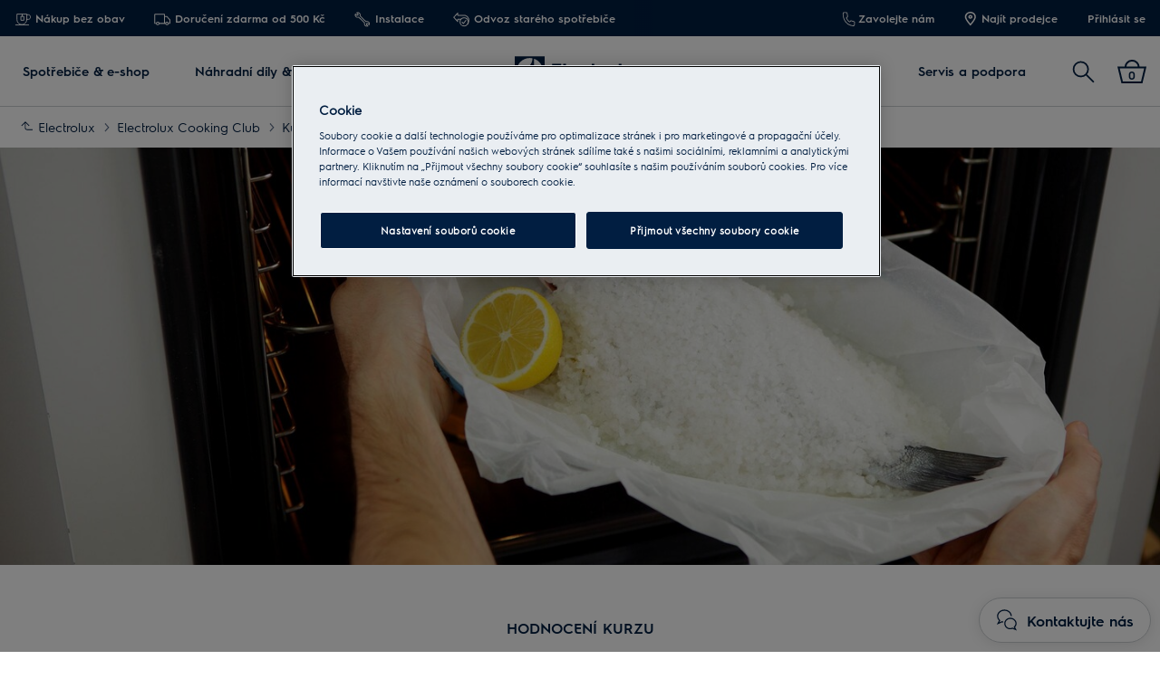

--- FILE ---
content_type: image/svg+xml
request_url: https://www.electrolux.cz/siteassets/common-assets/07.-support/contact-us-module/number-modal-elx.svg
body_size: 1452
content:
<?xml version="1.0" encoding="UTF-8"?>
<svg width="128px" height="128px" viewBox="0 0 128 128" version="1.1" xmlns="http://www.w3.org/2000/svg" xmlns:xlink="http://www.w3.org/1999/xlink">
    <!-- Generator: Sketch 55.1 (78136) - https://sketchapp.com -->
    <title>number-modal-elx</title>
    <desc>Created with Sketch.</desc>
    <g id="Detail-design" stroke="none" stroke-width="1" fill="none" fill-rule="evenodd">
        <g id="Export" transform="translate(-1109.000000, -167.000000)" fill-rule="nonzero">
            <g id="number-modal-elx" transform="translate(1109.000000, 167.000000)">
                <path d="M67.752597,72.2941898 L67.7682551,72.2803594 C69.3039847,70.9239151 70.3021468,70.0471985 70.6073464,69.790176 C71.5927581,68.9603156 72.7787432,68.6955446 73.9646655,68.8758557 C74.5961582,68.9718697 75.0051835,69.1181086 75.7750744,69.4470747 L75.8040556,69.4594616 C75.9411517,69.518068 75.9969914,69.5416903 76.0604971,69.567686 C76.6827691,69.8224094 82.6821341,71.5594588 84.2150796,71.924025 C87.6297551,72.7361054 89.3406207,74.2948237 88.9527768,78.1119709 L88.0178429,87.3135604 C87.7307616,90.1390059 85.3422962,92.3441637 81.7610544,91.9547995 C67.5726923,90.4121948 56.8621756,84.9202188 49.8968403,75.5313499 C42.6292654,66.2957274 39,55.0238347 39,41.8276028 C39,38.2209212 41.3636228,36 44.1945085,36 L53.1388081,36 C56.9818656,36 58.2941691,37.9121667 58.7140615,41.4766307 C58.9058134,43.1044114 59.9506468,49.469544 60.1346672,50.151802 C60.153419,50.2213244 60.170558,50.2821839 60.2127024,50.4298034 L60.2185663,50.4503447 C60.4506665,51.2635412 60.5443362,51.6780244 60.570813,52.3047225 C60.6203545,53.4773556 60.2657878,54.6020635 59.3896467,55.5036547 C59.0280584,55.8757464 57.7571112,57.1294688 55.5348147,59.306719 C56.9254688,61.8954739 58.6695837,64.5559561 60.9729206,67.4635162 C62.5077638,69.3097206 64.4466587,71.2056197 66.7901166,73.1449357 C67.118109,72.8548345 67.4407649,72.569625 67.752597,72.2941898 Z M66.8927698,77.0609337 C63.4992048,74.4563385 60.7569512,71.8964835 58.6660089,69.3813687 C55.1484253,64.942659 53.1388081,61.3620293 51.8638191,58.7022563 C55.0343137,55.6004214 56.8257667,53.8373084 57.2381779,53.4129175 C57.8567948,52.7763311 57.4808091,51.8326088 57.2381779,50.9330508 C56.9955467,50.0334929 55.93099,43.4942256 55.7346625,41.8276028 C55.538335,40.1609799 55.3968595,39 53.1388081,39 L44.1945085,39 C43.3875426,39 42,39.5381851 42,41.8276028 C42,54.3724247 45.4181429,64.9886063 52.2544288,73.6761474 C58.7400937,82.416568 68.6837218,87.5153105 82.0853132,88.9723749 C84.2864002,89.2116842 84.9488587,87.8404836 85.0332096,87.0103047 L85.9681435,77.8087152 C86.2041741,75.4857092 85.1027756,75.2188086 83.5209764,74.8426241 C81.9391772,74.4664395 75.7634854,72.6877204 74.9239961,72.3440804 C74.0845069,72.0004403 73.2164967,71.5149932 72.539808,72.0848637 C71.8631194,72.6547342 66.8927698,77.0609337 66.8927698,77.0609337 Z" id="Combined-Shape" fill="#011E41"></path>
                <path d="M63.7832031,0.5 C28.8327951,0.5 0.5,28.8327951 0.5,63.7832031 C0.5,98.7336111 28.8327951,127.066406 63.7832031,127.066406 C98.7336111,127.066406 127.066406,98.7336111 127.066406,63.7832031 C127.066406,28.8327951 98.7336111,0.5 63.7832031,0.5 Z M63.7832031,3.5 C97.0767569,3.5 124.066406,30.4896494 124.066406,63.7832031 C124.066406,97.0767569 97.0767569,124.066406 63.7832031,124.066406 C30.4896494,124.066406 3.5,97.0767569 3.5,63.7832031 C3.5,30.4896494 30.4896494,3.5 63.7832031,3.5 Z" id="Shape" fill="#001E44"></path>
            </g>
        </g>
    </g>
</svg>

--- FILE ---
content_type: text/javascript; charset=utf-8
request_url: https://identity.electrolux.cz/accounts.webSdkBootstrap?apiKey=3_bmbB0nnkS8L6zFlxeQSlfPE6NRH0GCu6oEvnJP0f5jWsBS-O0izAs9uZUyfAveSR&pageURL=https%3A%2F%2Fwww.electrolux.cz%2Flocal%2Fcooking-club%2Fkurzy-vareni-reference%2F&sdk=js_latest&sdkBuild=18419&format=json
body_size: 423
content:
{
  "callId": "019bce8c8e3f76398b524a7eedf54bec",
  "errorCode": 0,
  "apiVersion": 2,
  "statusCode": 200,
  "statusReason": "OK",
  "time": "2026-01-18T00:41:16.628Z",
  "hasGmid": "ver4"
}

--- FILE ---
content_type: text/javascript
request_url: https://www.electrolux.cz/ui/javascript/component-CampaignLanding.2bd4303c.js
body_size: 921
content:
(window.webpackJsonp=window.webpackJsonp||[]).push([[42],{163:function(t,n,e){"use strict";e.r(n);e(85),e(98);var i=e(35),a=e(736),s=e(737),r=e(48);function o(t,n){for(var e=0;e<n.length;e++){var i=n[e];i.enumerable=i.enumerable||!1,i.configurable=!0,"value"in i&&(i.writable=!0),Object.defineProperty(t,i.key,i)}}var c=function(){function t(n){!function(t,n){if(!(t instanceof n))throw new TypeError("Cannot call a class as a function")}(this,t),this.root=n,this.campaignLandingText=Object(i.a)("CampaignLandingText",this.root),this.campaignLandingToggleButton=Object(i.a)("CampaignLandingToggleButton",this.root),this.description=Object(i.a)("CampaignLandingDescription",this.root),this.readMoreText=this.campaignLandingToggleButton.getAttribute("data-text-open"),this.readLessText=this.campaignLandingToggleButton.getAttribute("data-text-closed"),this.toggleClass="campaign-landing__container--expanded",this.textClass="campaign-landing__text-block--toggle",this.attributeName="CampaignLandingContainer",this.mq=window.matchMedia("(max-width: 768px)"),this.mqSmall=window.matchMedia("(max-width: 580px)"),this.numberOfLines=5,this.numberOfLinesLargerScreen=4,this.checkReadMore(),this.bind()}var n,e,c;return n=t,(e=[{key:"bind",value:function(){var t=this;window.addEventListener("resize",Object(r.a)(this.checkReadMore.bind(this),300)),this.campaignLandingToggleButton&&this.campaignLandingToggleButton.addEventListener("click",(function(n){Object(s.a)(n,t.attributeName,t.toggleClass,t.readMoreText,t.readLessText)}))}},{key:"checkReadMore",value:function(){this.mq.matches?this.mqSmall.matches?this.checkTextLength(165,this.numberOfLines):this.mq.matches&&this.checkTextLength(260,this.numberOfLinesLargerScreen):this.campaignLandingText.classList.remove(this.textClass)}},{key:"checkTextLength",value:function(t,n){this.description.innerText.length>t?(this.campaignLandingText.classList.add(this.textClass),Object(a.a)(this.description,n)):this.campaignLandingText.classList.remove(this.textClass)}}])&&o(n.prototype,e),c&&o(n,c),t}();n.default=c},336:function(t,n,e){"use strict";n.a=function(t,n){return Object.prototype.hasOwnProperty.call(t,n)}},35:function(t,n,e){"use strict";e.d(n,"c",(function(){return i})),e.d(n,"a",(function(){return a})),e.d(n,"b",(function(){return s})),e.d(n,"d",(function(){return r}));e(84),e(100),e(64),e(336);function i(t){var n=arguments.length>1&&void 0!==arguments[1]?arguments[1]:"binding";return"[data-".concat(n,'="').concat(t,'"]')}function a(t){var n=arguments.length>1&&void 0!==arguments[1]?arguments[1]:document;return n.querySelector(i(t))}function s(t){var n=arguments.length>1&&void 0!==arguments[1]?arguments[1]:document;return Array.from(n.querySelectorAll(i(t)))}function r(t,n,e,i){n||(n=t),t.addEventListener("transitionend",(function a(){e&&n.classList.remove(e),i&&n.classList.add(i),t.removeEventListener("transitionend",a)}))}},736:function(t,n,e){"use strict";function i(t){var n=arguments.length>1&&void 0!==arguments[1]?arguments[1]:3,e=parseInt(window.getComputedStyle(t).lineHeight,10),i=e*n;t.style.minHeight="".concat(i,"px")}e.d(n,"a",(function(){return i}))},737:function(t,n,e){"use strict";function i(t,n,e){var i=arguments.length>3&&void 0!==arguments[3]?arguments[3]:"",a=arguments.length>4&&void 0!==arguments[4]?arguments[4]:"";t.target.closest('[data-binding="'.concat(n,'"]')).classList.toggle(e),""===i&&""===a||(t.target.innerText===i?t.target.innerText=a:t.target.innerText=i)}e.d(n,"a",(function(){return i}))}}]);

--- FILE ---
content_type: text/javascript
request_url: https://www.electrolux.cz/ui/javascript/component-VideoAutoPlayControl.de09cd77.js
body_size: 62
content:
(window.webpackJsonp=window.webpackJsonp||[]).push([[219],{238:function(e,t,n){"use strict";function o(e,t){for(var n=0;n<t.length;n++){var o=t[n];o.enumerable=o.enumerable||!1,o.configurable=!0,"value"in o&&(o.writable=!0),Object.defineProperty(e,o.key,o)}}n.r(t);var r=function(){function e(t){!function(e,t){if(!(e instanceof t))throw new TypeError("Cannot call a class as a function")}(this,e),this.root=t,this.bind()}var t,n,r;return t=e,(n=[{key:"bind",value:function(){var e=this.root.getElementsByTagName("video");if(e&&e.length)for(var t=0;t<e.length;t++)e[t].offsetParent||(e[t].removeAttribute("autoplay"),e[t].setAttribute("preload","none"))}}])&&o(t.prototype,n),r&&o(t,r),e}();t.default=r}}]);

--- FILE ---
content_type: text/javascript
request_url: https://www.electrolux.cz/ui/javascript/component-D2CUtmCookie.b401cb91.js
body_size: 2634
content:
(window.webpackJsonp=window.webpackJsonp||[]).push([[61],{169:function(n,t,e){"use strict";e.r(t);e(114),e(47),e(335);var i=e(423),r=e.n(i),o=e(426);function u(n,t){for(var e=0;e<t.length;e++){var i=t[e];i.enumerable=i.enumerable||!1,i.configurable=!0,"value"in i&&(i.writable=!0),Object.defineProperty(n,i.key,i)}}var c=window.location.hostname,a=window.location.hostname.split(".");a.shift(),c=".".concat(a.join("."));var s=function(){function n(){!function(n,t){if(!(n instanceof t))throw new TypeError("Cannot call a class as a function")}(this,n),this.utmDetails="",this.setUtmCookie()}var t,e,i;return t=n,(e=[{key:"setUtmCookie",value:function(){this.utmDetails=Object(o.b)(),this.utmDetails.utm_campaign&&r.a.set("utm_campaign_d2c_ccv2",this.utmDetails,{expires:1,path:"/",domain:c})}}])&&u(t.prototype,e),i&&u(t,i),n}();t.default=s},335:function(n,t,e){"use strict";var i=e(66),r=e(101),o=e(4),u=e(14),c=e(121),a=e(87),s=e(12),l=e(67),f=e(52),p=e(2),d=[].push,g=Math.min,v=!p((function(){return!RegExp(4294967295,"y")}));i("split",2,(function(n,t,e){var i;return i="c"=="abbc".split(/(b)*/)[1]||4!="test".split(/(?:)/,-1).length||2!="ab".split(/(?:ab)*/).length||4!=".".split(/(.?)(.?)/).length||".".split(/()()/).length>1||"".split(/.?/).length?function(n,e){var i=String(u(this)),o=void 0===e?4294967295:e>>>0;if(0===o)return[];if(void 0===n)return[i];if(!r(n))return t.call(i,n,o);for(var c,a,s,l=[],p=(n.ignoreCase?"i":"")+(n.multiline?"m":"")+(n.unicode?"u":"")+(n.sticky?"y":""),g=0,v=new RegExp(n.source,p+"g");(c=f.call(v,i))&&!((a=v.lastIndex)>g&&(l.push(i.slice(g,c.index)),c.length>1&&c.index<i.length&&d.apply(l,c.slice(1)),s=c[0].length,g=a,l.length>=o));)v.lastIndex===c.index&&v.lastIndex++;return g===i.length?!s&&v.test("")||l.push(""):l.push(i.slice(g)),l.length>o?l.slice(0,o):l}:"0".split(void 0,0).length?function(n,e){return void 0===n&&0===e?[]:t.call(this,n,e)}:t,[function(t,e){var r=u(this),o=null==t?void 0:t[n];return void 0!==o?o.call(t,r,e):i.call(String(r),t,e)},function(n,r){var u=e(i,n,this,r,i!==t);if(u.done)return u.value;var f=o(n),p=String(this),d=c(f,RegExp),h=f.unicode,m=(f.ignoreCase?"i":"")+(f.multiline?"m":"")+(f.unicode?"u":"")+(v?"y":"g"),x=new d(v?f:"^(?:"+f.source+")",m),w=void 0===r?4294967295:r>>>0;if(0===w)return[];if(0===p.length)return null===l(x,p)?[p]:[];for(var y=0,b=0,C=[];b<p.length;){x.lastIndex=v?b:0;var _,I=l(x,v?p:p.slice(b));if(null===I||(_=g(s(x.lastIndex+(v?0:b)),p.length))===y)b=a(p,b,h);else{if(C.push(p.slice(y,b)),C.length===w)return C;for(var R=1;R<=I.length-1;R++)if(C.push(I[R]),C.length===w)return C;b=y=_}}return C.push(p.slice(y)),C}]}),!v)},337:function(n,t,e){var i=e(7),r=e(0),o=e(58),u=e(357),c=e(8).f,a=e(49).f,s=e(101),l=e(61),f=e(70),p=e(17),d=e(2),g=e(22).set,v=e(120),h=e(1)("match"),m=r.RegExp,x=m.prototype,w=/a/g,y=/a/g,b=new m(w)!==w,C=f.UNSUPPORTED_Y;if(i&&o("RegExp",!b||C||d((function(){return y[h]=!1,m(w)!=w||m(y)==y||"/a/i"!=m(w,"i")})))){for(var _=function(n,t){var e,i=this instanceof _,r=s(n),o=void 0===t;if(!i&&r&&n.constructor===_&&o)return n;b?r&&!o&&(n=n.source):n instanceof _&&(o&&(t=l.call(n)),n=n.source),C&&(e=!!t&&t.indexOf("y")>-1)&&(t=t.replace(/y/g,""));var c=u(b?new m(n,t):m(n,t),i?this:x,_);return C&&e&&g(c,{sticky:e}),c},I=function(n){n in _||c(_,n,{configurable:!0,get:function(){return m[n]},set:function(t){m[n]=t}})},R=a(m),k=0;R.length>k;)I(R[k++]);x.constructor=_,_.prototype=x,p(r,"RegExp",_)}v("RegExp")},357:function(n,t,e){var i=e(5),r=e(88);n.exports=function(n,t,e){var o,u;return r&&"function"==typeof(o=t.constructor)&&o!==e&&i(u=o.prototype)&&u!==e.prototype&&r(n,u),n}},358:function(n,t,e){"use strict";var i=e(66),r=e(4),o=e(14),u=e(362),c=e(67);i("search",1,(function(n,t,e){return[function(t){var e=o(this),i=null==t?void 0:t[n];return void 0!==i?i.call(t,e):new RegExp(t)[n](String(e))},function(n){var i=e(t,n,this);if(i.done)return i.value;var o=r(n),a=String(this),s=o.lastIndex;u(s,0)||(o.lastIndex=0);var l=c(o,a);return u(o.lastIndex,s)||(o.lastIndex=s),null===l?-1:l.index}]}))},362:function(n,t){n.exports=Object.is||function(n,t){return n===t?0!==n||1/n==1/t:n!=n&&t!=t}},423:function(n,t,e){var i,r;!function(o){if(void 0===(r="function"==typeof(i=o)?i.call(t,e,t,n):i)||(n.exports=r),!0,n.exports=o(),!!0){var u=window.Cookies,c=window.Cookies=o();c.noConflict=function(){return window.Cookies=u,c}}}((function(){function n(){for(var n=0,t={};n<arguments.length;n++){var e=arguments[n];for(var i in e)t[i]=e[i]}return t}function t(n){return n.replace(/(%[0-9A-Z]{2})+/g,decodeURIComponent)}return function e(i){function r(){}function o(t,e,o){if("undefined"!=typeof document){"number"==typeof(o=n({path:"/"},r.defaults,o)).expires&&(o.expires=new Date(1*new Date+864e5*o.expires)),o.expires=o.expires?o.expires.toUTCString():"";try{var u=JSON.stringify(e);/^[\{\[]/.test(u)&&(e=u)}catch(n){}e=i.write?i.write(e,t):encodeURIComponent(String(e)).replace(/%(23|24|26|2B|3A|3C|3E|3D|2F|3F|40|5B|5D|5E|60|7B|7D|7C)/g,decodeURIComponent),t=encodeURIComponent(String(t)).replace(/%(23|24|26|2B|5E|60|7C)/g,decodeURIComponent).replace(/[\(\)]/g,escape);var c="";for(var a in o)o[a]&&(c+="; "+a,!0!==o[a]&&(c+="="+o[a].split(";")[0]));return document.cookie=t+"="+e+c}}function u(n,e){if("undefined"!=typeof document){for(var r={},o=document.cookie?document.cookie.split("; "):[],u=0;u<o.length;u++){var c=o[u].split("="),a=c.slice(1).join("=");e||'"'!==a.charAt(0)||(a=a.slice(1,-1));try{var s=t(c[0]);if(a=(i.read||i)(a,s)||t(a),e)try{a=JSON.parse(a)}catch(n){}if(r[s]=a,n===s)break}catch(n){}}return n?r[n]:r}}return r.set=o,r.get=function(n){return u(n,!1)},r.getJSON=function(n){return u(n,!0)},r.remove=function(t,e){o(t,"",n(e,{expires:-1}))},r.defaults={},r.withConverter=e,r}((function(){}))}))},426:function(n,t,e){"use strict";e.d(t,"b",(function(){return u})),e.d(t,"a",(function(){return c}));e(84),e(47),e(358);var i=e(423),r=e.n(i),o=e(436),u=function(){var n,t,e,i=arguments.length>0&&void 0!==arguments[0]?arguments[0]:window.location.search,r=null!==(n=Object(o.a)("utm_campaign",i))&&void 0!==n?n:"",u=null!==(t=Object(o.a)("utm_source",i))&&void 0!==t?t:"",c=null!==(e=Object(o.a)("utm_medium",i))&&void 0!==e?e:"";return r?{utm_campaign:r,utm_source:u,utm_medium:c}:""},c=function(){var n=r.a.get("utm_campaign_d2c_ccv2");if(n)n=JSON.parse(n);else if(!(n=u()))return"";return"&campaignInfo=:name:".concat(n.utm_campaign,":source:").concat(n.utm_source,":medium:").concat(n.utm_medium)}},436:function(n,t,e){"use strict";e.d(t,"a",(function(){return i}));e(337),e(47),e(65),e(110);function i(n,t){var e=!(arguments.length>2&&void 0!==arguments[2])||arguments[2],i=RegExp("[?&]".concat(n,"=([^&]*)")).exec(t);if(!i)return!1;var r=i[1].replace(/\+/g," ");return e?decodeURIComponent(r):r}}}]);

--- FILE ---
content_type: text/javascript
request_url: https://www.electrolux.cz/ui/javascript/component-LazyLoadWrapper.da902ab1.js
body_size: 2533
content:
(window.webpackJsonp=window.webpackJsonp||[]).push([[98],{332:function(e,t,n){"use strict";n.r(t);n(85),n(98),n(99),n(100),n(354),n(86),n(111),n(97),n(63),n(65),n(64),n(115),n(96);var r=n(414),o=n(466),i=n(423),u=n.n(i);var a=n(468),c=function(e,t){var n=arguments.length>2&&void 0!==arguments[2]?arguments[2]:500,r=arguments.length>3&&void 0!==arguments[3]?arguments[3]:5,o=0,i=function i(){o++,e()?t():o<=r&&setTimeout((function(){i()}),n)};i()};function s(e,t){return function(e){if(Array.isArray(e))return e}(e)||function(e,t){if("undefined"==typeof Symbol||!(Symbol.iterator in Object(e)))return;var n=[],r=!0,o=!1,i=void 0;try{for(var u,a=e[Symbol.iterator]();!(r=(u=a.next()).done)&&(n.push(u.value),!t||n.length!==t);r=!0);}catch(e){o=!0,i=e}finally{try{r||null==a.return||a.return()}finally{if(o)throw i}}return n}(e,t)||function(e,t){if(!e)return;if("string"==typeof e)return f(e,t);var n=Object.prototype.toString.call(e).slice(8,-1);"Object"===n&&e.constructor&&(n=e.constructor.name);if("Map"===n||"Set"===n)return Array.from(e);if("Arguments"===n||/^(?:Ui|I)nt(?:8|16|32)(?:Clamped)?Array$/.test(n))return f(e,t)}(e,t)||function(){throw new TypeError("Invalid attempt to destructure non-iterable instance.\nIn order to be iterable, non-array objects must have a [Symbol.iterator]() method.")}()}function f(e,t){(null==t||t>e.length)&&(t=e.length);for(var n=0,r=new Array(t);n<t;n++)r[n]=e[n];return r}function l(e,t){for(var n=0;n<t.length;n++){var r=t[n];r.enumerable=r.enumerable||!1,r.configurable=!0,"value"in r&&(r.writable=!0),Object.defineProperty(e,r.key,r)}}var d=function(){function e(t){var n,r;!function(e,t){if(!(e instanceof t))throw new TypeError("Cannot call a class as a function")}(this,e),this.root=t,this.apiUrl=this.root.getAttribute("data-api-url"),this.apiUrl=null===(n=this.apiUrl)||void 0===n?void 0:n.trim(),this.when=this.root.getAttribute("data-when")||"",this.fetched=!1,this.rendered=!1,this.respondHtml=null;var o=this.root.getAttribute("data-disable-cache");o="true"===(null===(r=o)||void 0===r?void 0:r.toLowerCase());var i=this.root.getAttribute("data-lazy-render");this.lazyRender="true"===(null==i?void 0:i.toLowerCase()),this.apiUrl&&(o&&Object(a.b)()&&this.updateApiUrl(),this.bind())}var t,n,i;return t=e,(n=[{key:"updateApiUrl",value:function(){var e="?",t=this.apiUrl.indexOf("?");t>=0&&(e="&",t===this.apiUrl.length-1&&(e=""));var n=Object(o.a)({uid:u.a.get("_cuid")||Date.now()},e);this.apiUrl+=n}},{key:"bind",value:function(){var e=this;if(this.lazyRender&&this.fetch(),new IntersectionObserver((function(t,n){s(t,1)[0].isIntersecting&&(n.unobserve(e.root),e.render())}),{rootMargin:"400px"}).observe(this.root),this.when)var t=PubSub.subscribe(this.when,(function(){PubSub.unsubscribe(t),e.render()}))}},{key:"fetch",value:function(e){var t=this;this.fetched||(this.fetched=!0,Object(r.a)(this.apiUrl).then((function(e){return e.text()})).then((function(n){t.respondHtml=n,e&&e()})).catch((function(e){console.log(e)})))}},{key:"render",value:function(){var e=this;if(!this.rendered){this.rendered=!0;var t=function(){var t=document.createRange().createContextualFragment(e.respondHtml);e.root.innerHTML="",e.root.appendChild(t),PubSub.publish("render",e.root),window.dispatchEvent(new CustomEvent("scroll"))};this.fetched?c((function(){return!!e.respondHtml}),(function(){return t()}),250,100):this.fetch((function(){t()}))}}}])&&l(t.prototype,n),i&&l(t,i),e}();t.default=d},414:function(e,t,n){"use strict";var r="function"==typeof fetch?fetch:function(e,t){return t=t||{},new Promise((function(n,r){var o=new XMLHttpRequest;for(var i in o.open(t.method||"get",e),t.headers)o.setRequestHeader(i,t.headers[i]);function u(){var e,t=[],n=[],r={};return o.getAllResponseHeaders().replace(/^(.*?):\s*([\s\S]*?)$/gm,(function(o,i,u){t.push(i=i.toLowerCase()),n.push([i,u]),e=r[i],r[i]=e?e+","+u:u})),{ok:1==(o.status/200|0),status:o.status,statusText:o.statusText,url:o.responseURL,clone:u,text:function(){return Promise.resolve(o.responseText)},json:function(){return Promise.resolve(o.responseText).then(JSON.parse)},xml:function(){return Promise.resolve(o.responseXML)},blob:function(){return Promise.resolve(new Blob([o.response]))},headers:{keys:function(){return t},entries:function(){return n},get:function(e){return r[e.toLowerCase()]},has:function(e){return e.toLowerCase()in r}}}}o.withCredentials="include"==t.credentials,o.onload=function(){n(u())},o.onerror=r,o.send(t.body)}))};t.a=r},423:function(e,t,n){var r,o;!function(i){if(void 0===(o="function"==typeof(r=i)?r.call(t,n,t,e):r)||(e.exports=o),!0,e.exports=i(),!!0){var u=window.Cookies,a=window.Cookies=i();a.noConflict=function(){return window.Cookies=u,a}}}((function(){function e(){for(var e=0,t={};e<arguments.length;e++){var n=arguments[e];for(var r in n)t[r]=n[r]}return t}function t(e){return e.replace(/(%[0-9A-Z]{2})+/g,decodeURIComponent)}return function n(r){function o(){}function i(t,n,i){if("undefined"!=typeof document){"number"==typeof(i=e({path:"/"},o.defaults,i)).expires&&(i.expires=new Date(1*new Date+864e5*i.expires)),i.expires=i.expires?i.expires.toUTCString():"";try{var u=JSON.stringify(n);/^[\{\[]/.test(u)&&(n=u)}catch(e){}n=r.write?r.write(n,t):encodeURIComponent(String(n)).replace(/%(23|24|26|2B|3A|3C|3E|3D|2F|3F|40|5B|5D|5E|60|7B|7D|7C)/g,decodeURIComponent),t=encodeURIComponent(String(t)).replace(/%(23|24|26|2B|5E|60|7C)/g,decodeURIComponent).replace(/[\(\)]/g,escape);var a="";for(var c in i)i[c]&&(a+="; "+c,!0!==i[c]&&(a+="="+i[c].split(";")[0]));return document.cookie=t+"="+n+a}}function u(e,n){if("undefined"!=typeof document){for(var o={},i=document.cookie?document.cookie.split("; "):[],u=0;u<i.length;u++){var a=i[u].split("="),c=a.slice(1).join("=");n||'"'!==c.charAt(0)||(c=c.slice(1,-1));try{var s=t(a[0]);if(c=(r.read||r)(c,s)||t(c),n)try{c=JSON.parse(c)}catch(e){}if(o[s]=c,e===s)break}catch(e){}}return e?o[e]:o}}return o.set=i,o.get=function(e){return u(e,!1)},o.getJSON=function(e){return u(e,!0)},o.remove=function(t,n){i(t,"",e(n,{expires:-1}))},o.defaults={},o.withConverter=n,o}((function(){}))}))},466:function(e,t,n){"use strict";n.d(t,"a",(function(){return r}));n(84),n(114),n(112),n(95);function r(e){var t=arguments.length>1&&void 0!==arguments[1]?arguments[1]:"?";return"".concat(t).concat(Object.keys(e).map((function(t){return"".concat(encodeURIComponent(t),"=").concat(encodeURIComponent(e[t]))})).join("&"))}},468:function(e,t,n){"use strict";n.d(t,"a",(function(){return i})),n.d(t,"b",(function(){return u})),n.d(t,"c",(function(){return a}));var r=n(423),o=n.n(r),i="EfcLogin",u=function(){return!!o.a.get(i)},a=function(e){ELUX.config.isAuth=e,PubSub.publish("auth.isAuth",e)}}}]);